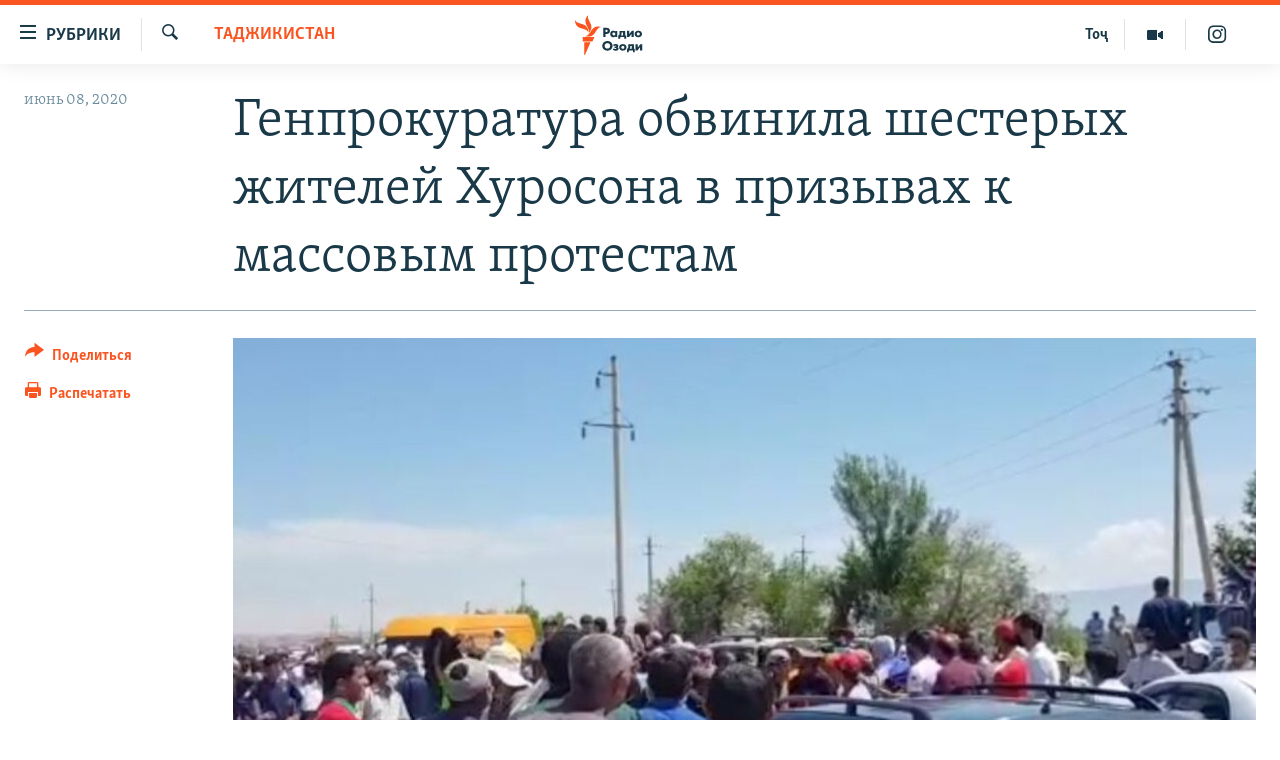

--- FILE ---
content_type: text/html; charset=utf-8
request_url: https://rus.ozodi.org/a/30659474.html
body_size: 13991
content:

<!DOCTYPE html>
<html lang="ru" dir="ltr" class="no-js">
<head>
        <link rel="stylesheet" href="/Content/responsive/RFE/ru-TJ/RFE-ru-TJ.css?&amp;av=0.0.0.0&amp;cb=369">
<script src="https://tags.ozodi.org/rferl-pangea/prod/utag.sync.js"></script><script type='text/javascript' src='https://www.youtube.com/iframe_api' async></script>    <script type="text/javascript">
        //a general 'js' detection, must be on top level in <head>, due to CSS performance
        document.documentElement.className = "js";
        var cacheBuster = "369";
        var appBaseUrl = "/";
        var imgEnhancerBreakpoints = [0, 144, 256, 408, 650, 1023, 1597];
        var isLoggingEnabled = false;
        var isPreviewPage = false;
        var isLivePreviewPage = false;

        if (!isPreviewPage) {
            window.RFE = window.RFE || {};
            window.RFE.cacheEnabledByParam = window.location.href.indexOf('nocache=1') === -1;

            const url = new URL(window.location.href);
            const params = new URLSearchParams(url.search);

            // Remove the 'nocache' parameter
            params.delete('nocache');

            // Update the URL without the 'nocache' parameter
            url.search = params.toString();
            window.history.replaceState(null, '', url.toString());
        } else {
            window.addEventListener('load', function() {
                const links = window.document.links;
                for (let i = 0; i < links.length; i++) {
                    links[i].href = '#';
                    links[i].target = '_self';
                }
             })
        }

var pwaEnabled = false;        var swCacheDisabled;
    </script>
    <meta charset="utf-8" />

            <title>&#x413;&#x435;&#x43D;&#x43F;&#x440;&#x43E;&#x43A;&#x443;&#x440;&#x430;&#x442;&#x443;&#x440;&#x430; &#x43E;&#x431;&#x432;&#x438;&#x43D;&#x438;&#x43B;&#x430; &#x448;&#x435;&#x441;&#x442;&#x435;&#x440;&#x44B;&#x445; &#x436;&#x438;&#x442;&#x435;&#x43B;&#x435;&#x439; &#x425;&#x443;&#x440;&#x43E;&#x441;&#x43E;&#x43D;&#x430; &#x432; &#x43F;&#x440;&#x438;&#x437;&#x44B;&#x432;&#x430;&#x445; &#x43A; &#x43C;&#x430;&#x441;&#x441;&#x43E;&#x432;&#x44B;&#x43C; &#x43F;&#x440;&#x43E;&#x442;&#x435;&#x441;&#x442;&#x430;&#x43C;</title>
            <meta name="description" content="&#x413;&#x435;&#x43D;&#x435;&#x440;&#x430;&#x43B;&#x44C;&#x43D;&#x430;&#x44F; &#x43F;&#x440;&#x43E;&#x43A;&#x443;&#x440;&#x430;&#x442;&#x443;&#x440;&#x430; &#x422;&#x430;&#x434;&#x436;&#x438;&#x43A;&#x438;&#x441;&#x442;&#x430;&#x43D;&#x430; &#x432;&#x43E;&#x437;&#x431;&#x443;&#x434;&#x438;&#x43B;&#x430; &#x443;&#x433;&#x43E;&#x43B;&#x43E;&#x432;&#x43D;&#x43E;&#x435; &#x434;&#x435;&#x43B;&#x43E; &#x432; &#x43E;&#x442;&#x43D;&#x43E;&#x448;&#x435;&#x43D;&#x438;&#x438; &#x448;&#x435;&#x441;&#x442;&#x438; &#x436;&#x438;&#x442;&#x435;&#x43B;&#x435;&#x439; &#x425;&#x443;&#x440;&#x43E;&#x441;&#x43E;&#x43D;&#x441;&#x43A;&#x43E;&#x433;&#x43E; &#x440;&#x430;&#x439;&#x43E;&#x43D;&#x430; &#x425;&#x430;&#x442;&#x43B;&#x43E;&#x43D;&#x441;&#x43A;&#x43E;&#x439; &#x43E;&#x431;&#x43B;&#x430;&#x441;&#x442;&#x438;, &#x443;&#x447;&#x430;&#x441;&#x442;&#x432;&#x43E;&#x432;&#x430;&#x432;&#x448;&#x438;&#x445; &#x432; &#x430;&#x43A;&#x446;&#x438;&#x438; &#x43F;&#x440;&#x43E;&#x442;&#x435;&#x441;&#x442;&#x430; &#x43F;&#x440;&#x43E;&#x442;&#x438;&#x432; &#x431;&#x435;&#x437;&#x434;&#x435;&#x439;&#x441;&#x442;&#x432;&#x438;&#x44F; &#x432;&#x43B;&#x430;&#x441;&#x442;&#x435;&#x439; &#x43F;&#x43E;&#x441;&#x43B;&#x435; &#x441;&#x445;&#x43E;&#x434;&#x430; &#x43C;&#x43E;&#x449;&#x43D;&#x43E;&#x433;&#x43E; &#x441;&#x435;&#x43B;&#x44F;.&#xD;&#xA; 17 &#x43C;&#x430;&#x44F; &#x434;&#x435;&#x441;&#x44F;&#x442;&#x43A;&#x438; &#x447;&#x435;&#x43B;&#x43E;&#x432;&#x435;&#x43A; &#x43E;&#x440;&#x433;&#x430;&#x43D;&#x438;&#x437;&#x43E;&#x432;&#x430;&#x43B;&#x438; &#x430;&#x43A;&#x446;&#x438;&#x44E; &#x43F;&#x440;&#x43E;&#x442;&#x435;&#x441;&#x442;&#x430; &#x438; &#x43F;&#x435;&#x440;&#x435;&#x43A;&#x440;&#x44B;&#x43B;&#x438; &#x434;&#x432;&#x438;&#x436;&#x435;&#x43D;&#x438;&#x435; &#x43D;&#x430; &#x442;&#x440;&#x430;&#x441;&#x441;&#x435;..." />
                <meta name="keywords" content="Таджикистан" />
    <meta name="viewport" content="width=device-width, initial-scale=1.0" />


    <meta http-equiv="X-UA-Compatible" content="IE=edge" />

<meta name="robots" content="max-image-preview:large"><meta name="yandex-verification" content="ff8739018be2507b" />

        <link href="https://rus.ozodi.org/a/30659474.html" rel="canonical" />

        <meta name="apple-mobile-web-app-title" content="&#x420;&#x421;&#x415;&#x420;&#x421;" />
        <meta name="apple-mobile-web-app-status-bar-style" content="black" />
            <meta name="apple-itunes-app" content="app-id=1448678370, app-argument=//30659474.ltr" />
<meta content="&#x413;&#x435;&#x43D;&#x43F;&#x440;&#x43E;&#x43A;&#x443;&#x440;&#x430;&#x442;&#x443;&#x440;&#x430; &#x43E;&#x431;&#x432;&#x438;&#x43D;&#x438;&#x43B;&#x430; &#x448;&#x435;&#x441;&#x442;&#x435;&#x440;&#x44B;&#x445; &#x436;&#x438;&#x442;&#x435;&#x43B;&#x435;&#x439; &#x425;&#x443;&#x440;&#x43E;&#x441;&#x43E;&#x43D;&#x430; &#x432; &#x43F;&#x440;&#x438;&#x437;&#x44B;&#x432;&#x430;&#x445; &#x43A; &#x43C;&#x430;&#x441;&#x441;&#x43E;&#x432;&#x44B;&#x43C; &#x43F;&#x440;&#x43E;&#x442;&#x435;&#x441;&#x442;&#x430;&#x43C;" property="og:title"></meta>
<meta content="&#x413;&#x435;&#x43D;&#x435;&#x440;&#x430;&#x43B;&#x44C;&#x43D;&#x430;&#x44F; &#x43F;&#x440;&#x43E;&#x43A;&#x443;&#x440;&#x430;&#x442;&#x443;&#x440;&#x430; &#x422;&#x430;&#x434;&#x436;&#x438;&#x43A;&#x438;&#x441;&#x442;&#x430;&#x43D;&#x430; &#x432;&#x43E;&#x437;&#x431;&#x443;&#x434;&#x438;&#x43B;&#x430; &#x443;&#x433;&#x43E;&#x43B;&#x43E;&#x432;&#x43D;&#x43E;&#x435; &#x434;&#x435;&#x43B;&#x43E; &#x432; &#x43E;&#x442;&#x43D;&#x43E;&#x448;&#x435;&#x43D;&#x438;&#x438; &#x448;&#x435;&#x441;&#x442;&#x438; &#x436;&#x438;&#x442;&#x435;&#x43B;&#x435;&#x439; &#x425;&#x443;&#x440;&#x43E;&#x441;&#x43E;&#x43D;&#x441;&#x43A;&#x43E;&#x433;&#x43E; &#x440;&#x430;&#x439;&#x43E;&#x43D;&#x430; &#x425;&#x430;&#x442;&#x43B;&#x43E;&#x43D;&#x441;&#x43A;&#x43E;&#x439; &#x43E;&#x431;&#x43B;&#x430;&#x441;&#x442;&#x438;, &#x443;&#x447;&#x430;&#x441;&#x442;&#x432;&#x43E;&#x432;&#x430;&#x432;&#x448;&#x438;&#x445; &#x432; &#x430;&#x43A;&#x446;&#x438;&#x438; &#x43F;&#x440;&#x43E;&#x442;&#x435;&#x441;&#x442;&#x430; &#x43F;&#x440;&#x43E;&#x442;&#x438;&#x432; &#x431;&#x435;&#x437;&#x434;&#x435;&#x439;&#x441;&#x442;&#x432;&#x438;&#x44F; &#x432;&#x43B;&#x430;&#x441;&#x442;&#x435;&#x439; &#x43F;&#x43E;&#x441;&#x43B;&#x435; &#x441;&#x445;&#x43E;&#x434;&#x430; &#x43C;&#x43E;&#x449;&#x43D;&#x43E;&#x433;&#x43E; &#x441;&#x435;&#x43B;&#x44F;.&#xD;&#xA; 17 &#x43C;&#x430;&#x44F; &#x434;&#x435;&#x441;&#x44F;&#x442;&#x43A;&#x438; &#x447;&#x435;&#x43B;&#x43E;&#x432;&#x435;&#x43A; &#x43E;&#x440;&#x433;&#x430;&#x43D;&#x438;&#x437;&#x43E;&#x432;&#x430;&#x43B;&#x438; &#x430;&#x43A;&#x446;&#x438;&#x44E; &#x43F;&#x440;&#x43E;&#x442;&#x435;&#x441;&#x442;&#x430; &#x438; &#x43F;&#x435;&#x440;&#x435;&#x43A;&#x440;&#x44B;&#x43B;&#x438; &#x434;&#x432;&#x438;&#x436;&#x435;&#x43D;&#x438;&#x435; &#x43D;&#x430; &#x442;&#x440;&#x430;&#x441;&#x441;&#x435;..." property="og:description"></meta>
<meta content="article" property="og:type"></meta>
<meta content="https://rus.ozodi.org/a/30659474.html" property="og:url"></meta>
<meta content="&#x420;&#x430;&#x434;&#x438;&#x43E; &#x41E;&#x437;&#x43E;&#x434;&#x438;" property="og:site_name"></meta>
<meta content="https://www.facebook.com/radio.ozodi" property="article:publisher"></meta>
<meta content="https://gdb.rferl.org/ac13ecad-8e25-4816-b0cd-a51d2c58a51b_w1200_h630.jpg" property="og:image"></meta>
<meta content="1200" property="og:image:width"></meta>
<meta content="630" property="og:image:height"></meta>
<meta content="1562160957432362" property="fb:app_id"></meta>
<meta content="summary_large_image" name="twitter:card"></meta>
<meta content="@RadioiOzodi" name="twitter:site"></meta>
<meta content="https://gdb.rferl.org/ac13ecad-8e25-4816-b0cd-a51d2c58a51b_w1200_h630.jpg" name="twitter:image"></meta>
<meta content="&#x413;&#x435;&#x43D;&#x43F;&#x440;&#x43E;&#x43A;&#x443;&#x440;&#x430;&#x442;&#x443;&#x440;&#x430; &#x43E;&#x431;&#x432;&#x438;&#x43D;&#x438;&#x43B;&#x430; &#x448;&#x435;&#x441;&#x442;&#x435;&#x440;&#x44B;&#x445; &#x436;&#x438;&#x442;&#x435;&#x43B;&#x435;&#x439; &#x425;&#x443;&#x440;&#x43E;&#x441;&#x43E;&#x43D;&#x430; &#x432; &#x43F;&#x440;&#x438;&#x437;&#x44B;&#x432;&#x430;&#x445; &#x43A; &#x43C;&#x430;&#x441;&#x441;&#x43E;&#x432;&#x44B;&#x43C; &#x43F;&#x440;&#x43E;&#x442;&#x435;&#x441;&#x442;&#x430;&#x43C;" name="twitter:title"></meta>
<meta content="&#x413;&#x435;&#x43D;&#x435;&#x440;&#x430;&#x43B;&#x44C;&#x43D;&#x430;&#x44F; &#x43F;&#x440;&#x43E;&#x43A;&#x443;&#x440;&#x430;&#x442;&#x443;&#x440;&#x430; &#x422;&#x430;&#x434;&#x436;&#x438;&#x43A;&#x438;&#x441;&#x442;&#x430;&#x43D;&#x430; &#x432;&#x43E;&#x437;&#x431;&#x443;&#x434;&#x438;&#x43B;&#x430; &#x443;&#x433;&#x43E;&#x43B;&#x43E;&#x432;&#x43D;&#x43E;&#x435; &#x434;&#x435;&#x43B;&#x43E; &#x432; &#x43E;&#x442;&#x43D;&#x43E;&#x448;&#x435;&#x43D;&#x438;&#x438; &#x448;&#x435;&#x441;&#x442;&#x438; &#x436;&#x438;&#x442;&#x435;&#x43B;&#x435;&#x439; &#x425;&#x443;&#x440;&#x43E;&#x441;&#x43E;&#x43D;&#x441;&#x43A;&#x43E;&#x433;&#x43E; &#x440;&#x430;&#x439;&#x43E;&#x43D;&#x430; &#x425;&#x430;&#x442;&#x43B;&#x43E;&#x43D;&#x441;&#x43A;&#x43E;&#x439; &#x43E;&#x431;&#x43B;&#x430;&#x441;&#x442;&#x438;, &#x443;&#x447;&#x430;&#x441;&#x442;&#x432;&#x43E;&#x432;&#x430;&#x432;&#x448;&#x438;&#x445; &#x432; &#x430;&#x43A;&#x446;&#x438;&#x438; &#x43F;&#x440;&#x43E;&#x442;&#x435;&#x441;&#x442;&#x430; &#x43F;&#x440;&#x43E;&#x442;&#x438;&#x432; &#x431;&#x435;&#x437;&#x434;&#x435;&#x439;&#x441;&#x442;&#x432;&#x438;&#x44F; &#x432;&#x43B;&#x430;&#x441;&#x442;&#x435;&#x439; &#x43F;&#x43E;&#x441;&#x43B;&#x435; &#x441;&#x445;&#x43E;&#x434;&#x430; &#x43C;&#x43E;&#x449;&#x43D;&#x43E;&#x433;&#x43E; &#x441;&#x435;&#x43B;&#x44F;.&#xD;&#xA; 17 &#x43C;&#x430;&#x44F; &#x434;&#x435;&#x441;&#x44F;&#x442;&#x43A;&#x438; &#x447;&#x435;&#x43B;&#x43E;&#x432;&#x435;&#x43A; &#x43E;&#x440;&#x433;&#x430;&#x43D;&#x438;&#x437;&#x43E;&#x432;&#x430;&#x43B;&#x438; &#x430;&#x43A;&#x446;&#x438;&#x44E; &#x43F;&#x440;&#x43E;&#x442;&#x435;&#x441;&#x442;&#x430; &#x438; &#x43F;&#x435;&#x440;&#x435;&#x43A;&#x440;&#x44B;&#x43B;&#x438; &#x434;&#x432;&#x438;&#x436;&#x435;&#x43D;&#x438;&#x435; &#x43D;&#x430; &#x442;&#x440;&#x430;&#x441;&#x441;&#x435;..." name="twitter:description"></meta>
                    <link rel="amphtml" href="https://rus.ozodi.org/amp/30659474.html" />
<script type="application/ld+json">{"articleSection":"Таджикистан","isAccessibleForFree":true,"headline":"Генпрокуратура обвинила шестерых жителей Хуросона в призывах к массовым протестам","inLanguage":"ru-TJ","keywords":"Таджикистан","author":{"@type":"Person","name":"РСЕРС"},"datePublished":"2020-06-08 14:44:18Z","dateModified":"2020-06-08 15:22:18Z","publisher":{"logo":{"width":512,"height":220,"@type":"ImageObject","url":"https://rus.ozodi.org/Content/responsive/RFE/ru-TJ/img/logo.png"},"@type":"NewsMediaOrganization","url":"https://rus.ozodi.org","sameAs":["https://www.facebook.com/radio.ozodi","https://www.youtube.com/user/Ozodivideo","https://www.instagram.com/radioiozodi/?hl=en","https://twitter.com/RadioiOzodi"],"name":"Радио Озоди","alternateName":""},"@context":"https://schema.org","@type":"NewsArticle","mainEntityOfPage":"https://rus.ozodi.org/a/30659474.html","url":"https://rus.ozodi.org/a/30659474.html","description":"Генеральная прокуратура Таджикистана возбудила уголовное дело в отношении шести жителей Хуросонского района Хатлонской области, участвовавших в акции протеста против бездействия властей после схода мощного селя.\r\n 17 мая десятки человек организовали акцию протеста и перекрыли движение на трассе...","image":{"width":1080,"height":608,"@type":"ImageObject","url":"https://gdb.rferl.org/ac13ecad-8e25-4816-b0cd-a51d2c58a51b_w1080_h608.jpg"},"name":"Генпрокуратура обвинила шестерых жителей Хуросона в призывах к массовым протестам"}</script>
    <script src="/Scripts/responsive/infographics.bundle.min.js?&amp;av=0.0.0.0&amp;cb=369"></script>
        <script src="/Scripts/responsive/dollardom.min.js?&amp;av=0.0.0.0&amp;cb=369"></script>
        <script src="/Scripts/responsive/modules/commons.js?&amp;av=0.0.0.0&amp;cb=369"></script>
        <script src="/Scripts/responsive/modules/app_code.js?&amp;av=0.0.0.0&amp;cb=369"></script>

        <link rel="icon" type="image/svg+xml" href="/Content/responsive/RFE/img/webApp/favicon.svg" />
        <link rel="alternate icon" href="/Content/responsive/RFE/img/webApp/favicon.ico" />
            <link rel="mask-icon" color="#ea6903" href="/Content/responsive/RFE/img/webApp/favicon_safari.svg" />
        <link rel="apple-touch-icon" sizes="152x152" href="/Content/responsive/RFE/img/webApp/ico-152x152.png" />
        <link rel="apple-touch-icon" sizes="144x144" href="/Content/responsive/RFE/img/webApp/ico-144x144.png" />
        <link rel="apple-touch-icon" sizes="114x114" href="/Content/responsive/RFE/img/webApp/ico-114x114.png" />
        <link rel="apple-touch-icon" sizes="72x72" href="/Content/responsive/RFE/img/webApp/ico-72x72.png" />
        <link rel="apple-touch-icon-precomposed" href="/Content/responsive/RFE/img/webApp/ico-57x57.png" />
        <link rel="icon" sizes="192x192" href="/Content/responsive/RFE/img/webApp/ico-192x192.png" />
        <link rel="icon" sizes="128x128" href="/Content/responsive/RFE/img/webApp/ico-128x128.png" />
        <meta name="msapplication-TileColor" content="#ffffff" />
        <meta name="msapplication-TileImage" content="/Content/responsive/RFE/img/webApp/ico-144x144.png" />
                <link rel="preload" href="/Content/responsive/fonts/Skolar-Lt_Cyrl_v2.4.woff" type="font/woff" as="font" crossorigin="anonymous" />
                <link rel="preload" href="/Content/responsive/fonts/SkolarSans-Cn-Bd_LatnCyrl_v2.3.woff" type="font/woff" as="font" crossorigin="anonymous" />
    <link rel="alternate" type="application/rss+xml" title="RFE/RL - Top Stories [RSS]" href="/api/" />
    <link rel="sitemap" type="application/rss+xml" href="/sitemap.xml" />
    
    



</head>
<body class=" nav-no-loaded cc_theme pg-article print-lay-article js-category-to-nav nojs-images ">
        <script type="text/javascript" >
            var analyticsData = {url:"https://rus.ozodi.org/a/30659474.html",property_id:"442",article_uid:"30659474",page_title:"Генпрокуратура обвинила шестерых жителей Хуросона в призывах к массовым протестам",page_type:"article",content_type:"article",subcontent_type:"article",last_modified:"2020-06-08 15:22:18Z",pub_datetime:"2020-06-08 14:44:18Z",pub_year:"2020",pub_month:"06",pub_day:"08",pub_hour:"14",pub_weekday:"Monday",section:"таджикистан",english_section:"tajikistan",byline:"",categories:"tajikistan",domain:"rus.ozodi.org",language:"Russian",language_service:"RFERL Tajik",platform:"web",copied:"no",copied_article:"",copied_title:"",runs_js:"Yes",cms_release:"8.44.0.0.369",enviro_type:"prod",slug:"",entity:"RFE",short_language_service:"TAJ",platform_short:"W",page_name:"Генпрокуратура обвинила шестерых жителей Хуросона в призывах к массовым протестам"};
        </script>
<noscript><iframe src="https://www.googletagmanager.com/ns.html?id=GTM-WXZBPZ" height="0" width="0" style="display:none;visibility:hidden"></iframe></noscript>        <script type="text/javascript" data-cookiecategory="analytics">
            var gtmEventObject = Object.assign({}, analyticsData, {event: 'page_meta_ready'});window.dataLayer = window.dataLayer || [];window.dataLayer.push(gtmEventObject);
            if (top.location === self.location) { //if not inside of an IFrame
                 var renderGtm = "true";
                 if (renderGtm === "true") {
            (function(w,d,s,l,i){w[l]=w[l]||[];w[l].push({'gtm.start':new Date().getTime(),event:'gtm.js'});var f=d.getElementsByTagName(s)[0],j=d.createElement(s),dl=l!='dataLayer'?'&l='+l:'';j.async=true;j.src='//www.googletagmanager.com/gtm.js?id='+i+dl;f.parentNode.insertBefore(j,f);})(window,document,'script','dataLayer','GTM-WXZBPZ');
                 }
            }
        </script>
        <!--Analytics tag js version start-->
            <script type="text/javascript" data-cookiecategory="analytics">
                var utag_data = Object.assign({}, analyticsData, {});
if(typeof(TealiumTagFrom)==='function' && typeof(TealiumTagSearchKeyword)==='function') {
var utag_from=TealiumTagFrom();var utag_searchKeyword=TealiumTagSearchKeyword();
if(utag_searchKeyword!=null && utag_searchKeyword!=='' && utag_data["search_keyword"]==null) utag_data["search_keyword"]=utag_searchKeyword;if(utag_from!=null && utag_from!=='') utag_data["from"]=TealiumTagFrom();}
                if(window.top!== window.self&&utag_data.page_type==="snippet"){utag_data.page_type = 'iframe';}
                try{if(window.top!==window.self&&window.self.location.hostname===window.top.location.hostname){utag_data.platform = 'self-embed';utag_data.platform_short = 'se';}}catch(e){if(window.top!==window.self&&window.self.location.search.includes("platformType=self-embed")){utag_data.platform = 'cross-promo';utag_data.platform_short = 'cp';}}
                (function(a,b,c,d){    a="https://tags.ozodi.org/rferl-pangea/prod/utag.js";    b=document;c="script";d=b.createElement(c);d.src=a;d.type="text/java"+c;d.async=true;    a=b.getElementsByTagName(c)[0];a.parentNode.insertBefore(d,a);    })();
            </script>
        <!--Analytics tag js version end-->
<!-- Analytics tag management NoScript -->
<noscript>
<img style="position: absolute; border: none;" src="https://ssc.ozodi.org/b/ss/bbgprod,bbgentityrferl/1/G.4--NS/2029093376?pageName=rfe%3ataj%3aw%3aarticle%3a%d0%93%d0%b5%d0%bd%d0%bf%d1%80%d0%be%d0%ba%d1%83%d1%80%d0%b0%d1%82%d1%83%d1%80%d0%b0%20%d0%be%d0%b1%d0%b2%d0%b8%d0%bd%d0%b8%d0%bb%d0%b0%20%d1%88%d0%b5%d1%81%d1%82%d0%b5%d1%80%d1%8b%d1%85%20%d0%b6%d0%b8%d1%82%d0%b5%d0%bb%d0%b5%d0%b9%20%d0%a5%d1%83%d1%80%d0%be%d1%81%d0%be%d0%bd%d0%b0%20%d0%b2%20%d0%bf%d1%80%d0%b8%d0%b7%d1%8b%d0%b2%d0%b0%d1%85%20%d0%ba%20%d0%bc%d0%b0%d1%81%d1%81%d0%be%d0%b2%d1%8b%d0%bc%20%d0%bf%d1%80%d0%be%d1%82%d0%b5%d1%81%d1%82%d0%b0%d0%bc&amp;c6=%d0%93%d0%b5%d0%bd%d0%bf%d1%80%d0%be%d0%ba%d1%83%d1%80%d0%b0%d1%82%d1%83%d1%80%d0%b0%20%d0%be%d0%b1%d0%b2%d0%b8%d0%bd%d0%b8%d0%bb%d0%b0%20%d1%88%d0%b5%d1%81%d1%82%d0%b5%d1%80%d1%8b%d1%85%20%d0%b6%d0%b8%d1%82%d0%b5%d0%bb%d0%b5%d0%b9%20%d0%a5%d1%83%d1%80%d0%be%d1%81%d0%be%d0%bd%d0%b0%20%d0%b2%20%d0%bf%d1%80%d0%b8%d0%b7%d1%8b%d0%b2%d0%b0%d1%85%20%d0%ba%20%d0%bc%d0%b0%d1%81%d1%81%d0%be%d0%b2%d1%8b%d0%bc%20%d0%bf%d1%80%d0%be%d1%82%d0%b5%d1%81%d1%82%d0%b0%d0%bc&amp;v36=8.44.0.0.369&amp;v6=D=c6&amp;g=https%3a%2f%2frus.ozodi.org%2fa%2f30659474.html&amp;c1=D=g&amp;v1=D=g&amp;events=event1,event52&amp;c16=rferl%20tajik&amp;v16=D=c16&amp;c5=tajikistan&amp;v5=D=c5&amp;ch=%d0%a2%d0%b0%d0%b4%d0%b6%d0%b8%d0%ba%d0%b8%d1%81%d1%82%d0%b0%d0%bd&amp;c15=russian&amp;v15=D=c15&amp;c4=article&amp;v4=D=c4&amp;c14=30659474&amp;v14=D=c14&amp;v20=no&amp;c17=web&amp;v17=D=c17&amp;mcorgid=518abc7455e462b97f000101%40adobeorg&amp;server=rus.ozodi.org&amp;pageType=D=c4&amp;ns=bbg&amp;v29=D=server&amp;v25=rfe&amp;v30=442&amp;v105=D=User-Agent " alt="analytics" width="1" height="1" /></noscript>
<!-- End of Analytics tag management NoScript -->


        <!--*** Accessibility links - For ScreenReaders only ***-->
        <section>
            <div class="sr-only">
                <h2>&#x421;&#x441;&#x44B;&#x43B;&#x43A;&#x438; &#x434;&#x43B;&#x44F; &#x432;&#x445;&#x43E;&#x434;&#x430;</h2>
                <ul>
                    <li><a href="#content" data-disable-smooth-scroll="1">&#x421;&#x43C;&#x43E;&#x442;&#x440;&#x435;&#x442;&#x44C; &#x432;&#x441;&#x435; &#x447;&#x430;&#x441;&#x442;&#x438;&#xD;&#xA;</a></li>
                    <li><a href="#navigation" data-disable-smooth-scroll="1">&#x412;&#x435;&#x440;&#x43D;&#x443;&#x442;&#x441;&#x44F; &#x43A; &#x433;&#x43B;&#x430;&#x432;&#x43D;&#x43E;&#x439; &#x43D;&#x430;&#x432;&#x438;&#x433;&#x430;&#x446;&#x438;&#x438;</a></li>
                    <li><a href="#txtHeaderSearch" data-disable-smooth-scroll="1">&#x412;&#x435;&#x440;&#x43D;&#x443;&#x442;&#x441;&#x44F; &#x43A; &#x43F;&#x43E;&#x438;&#x441;&#x43A;&#x443;</a></li>
                </ul>
            </div>
        </section>
    




<div dir="ltr">
    <div id="page">
            <aside>

<div class="c-lightbox overlay-modal">
    <div class="c-lightbox__intro">
        <h2 class="c-lightbox__intro-title"></h2>
        <button class="btn btn--rounded c-lightbox__btn c-lightbox__intro-next" title="&#x421;&#x43B;&#x435;&#x434;&#x443;&#x44E;&#x449;&#x438;&#x439;">
            <span class="ico ico--rounded ico-chevron-forward"></span>
            <span class="sr-only">&#x421;&#x43B;&#x435;&#x434;&#x443;&#x44E;&#x449;&#x438;&#x439;</span>
        </button>
    </div>
    <div class="c-lightbox__nav">
        <button class="btn btn--rounded c-lightbox__btn c-lightbox__btn--close" title="&#x417;&#x430;&#x43A;&#x440;&#x44B;&#x442;&#x44C;">
            <span class="ico ico--rounded ico-close"></span>
            <span class="sr-only">&#x417;&#x430;&#x43A;&#x440;&#x44B;&#x442;&#x44C;</span>
        </button>
        <button class="btn btn--rounded c-lightbox__btn c-lightbox__btn--prev" title="&#x41F;&#x440;&#x435;&#x434;&#x44B;&#x434;&#x443;&#x449;&#x438;&#x439;">
            <span class="ico ico--rounded ico-chevron-backward"></span>
            <span class="sr-only">&#x41F;&#x440;&#x435;&#x434;&#x44B;&#x434;&#x443;&#x449;&#x438;&#x439;</span>
        </button>
        <button class="btn btn--rounded c-lightbox__btn c-lightbox__btn--next" title="&#x421;&#x43B;&#x435;&#x434;&#x443;&#x44E;&#x449;&#x438;&#x439;">
            <span class="ico ico--rounded ico-chevron-forward"></span>
            <span class="sr-only">&#x421;&#x43B;&#x435;&#x434;&#x443;&#x44E;&#x449;&#x438;&#x439;</span>
        </button>
    </div>
    <div class="c-lightbox__content-wrap">
        <figure class="c-lightbox__content">
            <span class="c-spinner c-spinner--lightbox">
                <img src="/Content/responsive/img/player-spinner.png"
                     alt="&#x41F;&#x43E;&#x436;&#x430;&#x43B;&#x443;&#x439;&#x441;&#x442;&#x430;, &#x43F;&#x43E;&#x434;&#x43E;&#x436;&#x434;&#x438;&#x442;&#x435;"
                     title="&#x41F;&#x43E;&#x436;&#x430;&#x43B;&#x443;&#x439;&#x441;&#x442;&#x430;, &#x43F;&#x43E;&#x434;&#x43E;&#x436;&#x434;&#x438;&#x442;&#x435;" />
            </span>
            <div class="c-lightbox__img">
                <div class="thumb">
                    <img src="" alt="" />
                </div>
            </div>
            <figcaption>
                <div class="c-lightbox__info c-lightbox__info--foot">
                    <span class="c-lightbox__counter"></span>
                    <span class="caption c-lightbox__caption"></span>
                </div>
            </figcaption>
        </figure>
    </div>
    <div class="hidden">
        <div class="content-advisory__box content-advisory__box--lightbox">
            <span class="content-advisory__box-text">This image contains sensitive content which some people may find offensive or disturbing.</span>
            <button class="btn btn--transparent content-advisory__box-btn m-t-md" value="text" type="button">
                <span class="btn__text">
                    Click to reveal
                </span>
            </button>
        </div>
    </div>
</div>

<div class="print-dialogue">
    <div class="container">
        <h3 class="print-dialogue__title section-head">Print Options:</h3>
        <div class="print-dialogue__opts">
            <ul class="print-dialogue__opt-group">
                <li class="form__group form__group--checkbox">
                    <input class="form__check " id="checkboxImages" name="checkboxImages" type="checkbox" checked="checked" />
                    <label for="checkboxImages" class="form__label m-t-md">Images</label>
                </li>
                <li class="form__group form__group--checkbox">
                    <input class="form__check " id="checkboxMultimedia" name="checkboxMultimedia" type="checkbox" checked="checked" />
                    <label for="checkboxMultimedia" class="form__label m-t-md">Multimedia</label>
                </li>
            </ul>
            <ul class="print-dialogue__opt-group">
                <li class="form__group form__group--checkbox">
                    <input class="form__check " id="checkboxEmbedded" name="checkboxEmbedded" type="checkbox" checked="checked" />
                    <label for="checkboxEmbedded" class="form__label m-t-md">Embedded Content</label>
                </li>
                <li class="hidden">
                    <input class="form__check " id="checkboxComments" name="checkboxComments" type="checkbox" />
                    <label for="checkboxComments" class="form__label m-t-md"> Comments</label>
                </li>
            </ul>
        </div>
        <div class="print-dialogue__buttons">
            <button class="btn  btn--secondary close-button" type="button" title="&#x41E;&#x442;&#x43C;&#x435;&#x43D;&#x438;&#x442;&#x44C;">
                <span class="btn__text ">&#x41E;&#x442;&#x43C;&#x435;&#x43D;&#x438;&#x442;&#x44C;</span>
            </button>
            <button class="btn  btn-cust-print m-l-sm" type="button" title="&#x420;&#x430;&#x441;&#x43F;&#x435;&#x447;&#x430;&#x442;&#x430;&#x442;&#x44C;">
                <span class="btn__text ">&#x420;&#x430;&#x441;&#x43F;&#x435;&#x447;&#x430;&#x442;&#x430;&#x442;&#x44C;</span>
            </button>
        </div>
    </div>
</div>                
<div class="ctc-message pos-fix">
    <div class="ctc-message__inner">Link has been copied to clipboard</div>
</div>
            </aside>

<div class="hdr-20 hdr-20--big">
    <div class="hdr-20__inner">
        <div class="hdr-20__max pos-rel">
            <div class="hdr-20__side hdr-20__side--primary d-flex">
                <label data-for="main-menu-ctrl" data-switcher-trigger="true" data-switch-target="main-menu-ctrl" class="burger hdr-trigger pos-rel trans-trigger" data-trans-evt="click" data-trans-id="menu">
                    <span class="ico ico-close hdr-trigger__ico hdr-trigger__ico--close burger__ico burger__ico--close"></span>
                    <span class="ico ico-menu hdr-trigger__ico hdr-trigger__ico--open burger__ico burger__ico--open"></span>
                        <span class="burger__label">&#x420;&#x443;&#x431;&#x440;&#x438;&#x43A;&#x438;</span>
                </label>
                <div class="menu-pnl pos-fix trans-target" data-switch-target="main-menu-ctrl" data-trans-id="menu">
                    <div class="menu-pnl__inner">
                        <nav class="main-nav menu-pnl__item menu-pnl__item--first">
                            <ul class="main-nav__list accordeon" data-analytics-tales="false" data-promo-name="link" data-location-name="nav,secnav">
                                

        <li class="main-nav__item">
            <a class="main-nav__item-name main-nav__item-name--link" href="/z/11273" title="&#x42D;&#x43A;&#x43E;&#x43D;&#x43E;&#x43C;&#x438;&#x43A;&#x430;" data-item-name="economics_rus_ru" >&#x42D;&#x43A;&#x43E;&#x43D;&#x43E;&#x43C;&#x438;&#x43A;&#x430;</a>
        </li>

        <li class="main-nav__item">
            <a class="main-nav__item-name main-nav__item-name--link" href="/z/11271" title="&#x41A;&#x443;&#x43B;&#x44C;&#x442;&#x443;&#x440;&#x430;" data-item-name="culture_rus_ru" >&#x41A;&#x443;&#x43B;&#x44C;&#x442;&#x443;&#x440;&#x430;</a>
        </li>

        <li class="main-nav__item">
            <a class="main-nav__item-name main-nav__item-name--link" href="/z/11272" title="&#x421;&#x43F;&#x43E;&#x440;&#x442;" data-item-name="sport_rus_ru" >&#x421;&#x43F;&#x43E;&#x440;&#x442;</a>
        </li>

        <li class="main-nav__item">
            <a class="main-nav__item-name main-nav__item-name--link" href="/z/11274" title="&#x420;&#x435;&#x433;&#x438;&#x43E;&#x43D;&#x44B; &#x422;&#x430;&#x434;&#x436;&#x438;&#x43A;&#x438;&#x441;&#x442;&#x430;&#x43D;&#x430;" data-item-name="tajik_regions_rus_ru" >&#x420;&#x435;&#x433;&#x438;&#x43E;&#x43D;&#x44B; &#x422;&#x430;&#x434;&#x436;&#x438;&#x43A;&#x438;&#x441;&#x442;&#x430;&#x43D;&#x430;</a>
        </li>



                            </ul>
                        </nav>
                        

<div class="menu-pnl__item">
        <a href="https://www.ozodi.org" class="menu-pnl__item-link" alt="&#x422;&#x43E;&#x4B7;&#x438;&#x43A;&#x4E3;">&#x422;&#x43E;&#x4B7;&#x438;&#x43A;&#x4E3;</a>
</div>


                        
                            <div class="menu-pnl__item menu-pnl__item--social">
                                    <h5 class="menu-pnl__sub-head">&#x41F;&#x440;&#x438;&#x441;&#x43E;&#x435;&#x434;&#x438;&#x43D;&#x44F;&#x439;&#x442;&#x435;&#x441;&#x44C;</h5>

        <a href="https://www.facebook.com/radio.ozodi" title="&#x41C;&#x44B; &#x432;  Facebook" data-analytics-text="follow_on_facebook" class="btn btn--rounded btn--social-inverted menu-pnl__btn js-social-btn btn-facebook"  target="_blank" rel="noopener">
            <span class="ico ico-facebook-alt ico--rounded"></span>
        </a>


        <a href="https://twitter.com/RadioiOzodi" title="&#x41C;&#x44B; &#x432; Twitter" data-analytics-text="follow_on_twitter" class="btn btn--rounded btn--social-inverted menu-pnl__btn js-social-btn btn-twitter"  target="_blank" rel="noopener">
            <span class="ico ico-twitter ico--rounded"></span>
        </a>


        <a href="https://www.youtube.com/user/Ozodivideo" title="&#x41F;&#x440;&#x438;&#x441;&#x43E;&#x435;&#x434;&#x438;&#x43D;&#x44F;&#x439;&#x442;&#x435;&#x441;&#x44C; &#x432; Youtube" data-analytics-text="follow_on_youtube" class="btn btn--rounded btn--social-inverted menu-pnl__btn js-social-btn btn-youtube"  target="_blank" rel="noopener">
            <span class="ico ico-youtube ico--rounded"></span>
        </a>


        <a href="https://www.instagram.com/radioiozodi/?hl=en" title="Instagram" data-analytics-text="follow_on_instagram" class="btn btn--rounded btn--social-inverted menu-pnl__btn js-social-btn btn-instagram"  target="_blank" rel="noopener">
            <span class="ico ico-instagram ico--rounded"></span>
        </a>

                            </div>
                            <div class="menu-pnl__item">
                                <a href="/navigation/allsites" class="menu-pnl__item-link">
                                    <span class="ico ico-languages "></span>
                                    &#x412;&#x441;&#x435; &#x441;&#x430;&#x439;&#x442;&#x44B; &#x420;&#x421;&#x415;/&#x420;&#x421;
                                </a>
                            </div>
                    </div>
                </div>
                <label data-for="top-search-ctrl" data-switcher-trigger="true" data-switch-target="top-search-ctrl" class="top-srch-trigger hdr-trigger">
                    <span class="ico ico-close hdr-trigger__ico hdr-trigger__ico--close top-srch-trigger__ico top-srch-trigger__ico--close"></span>
                    <span class="ico ico-search hdr-trigger__ico hdr-trigger__ico--open top-srch-trigger__ico top-srch-trigger__ico--open"></span>
                </label>
                <div class="srch-top srch-top--in-header" data-switch-target="top-search-ctrl">
                    <div class="container">
                        
<form action="/s" class="srch-top__form srch-top__form--in-header" id="form-topSearchHeader" method="get" role="search">    <label for="txtHeaderSearch" class="sr-only">&#x418;&#x441;&#x43A;&#x430;&#x442;&#x44C;</label>
    <input type="text" id="txtHeaderSearch" name="k" placeholder="&#x41F;&#x43E;&#x438;&#x441;&#x43A;" accesskey="s" value="" class="srch-top__input analyticstag-event" onkeydown="if (event.keyCode === 13) { FireAnalyticsTagEventOnSearch('search', $dom.get('#txtHeaderSearch')[0].value) }" />
    <button title="&#x418;&#x441;&#x43A;&#x430;&#x442;&#x44C;" type="submit" class="btn btn--top-srch analyticstag-event" onclick="FireAnalyticsTagEventOnSearch('search', $dom.get('#txtHeaderSearch')[0].value) ">
        <span class="ico ico-search"></span>
    </button>
</form>
                    </div>
                </div>
                <a href="/" class="main-logo-link">
                    <img src="/Content/responsive/RFE/ru-TJ/img/logo-compact.svg" class="main-logo main-logo--comp" alt="site logo">
                        <img src="/Content/responsive/RFE/ru-TJ/img/logo.svg" class="main-logo main-logo--big" alt="site logo">
                </a>
            </div>
            <div class="hdr-20__side hdr-20__side--secondary d-flex">
                

    <a href="https://www.instagram.com/radioiozodi/?hl=en" title="Instagram" class="hdr-20__secondary-item" data-item-name="custom1">
        
    <span class="ico-custom ico-custom--1 hdr-20__secondary-icon"></span>

    </a>

    <a href="/z/11282" title="&#x41C;&#x443;&#x43B;&#x44C;&#x442;&#x438;&#x43C;&#x435;&#x434;&#x438;&#x430;" class="hdr-20__secondary-item" data-item-name="video">
        
    <span class="ico ico-video hdr-20__secondary-icon"></span>

    </a>

    <a href="https://www.ozodi.org" title="&#x422;&#x43E;&#x4B7;" class="hdr-20__secondary-item hdr-20__secondary-item--lang" data-item-name="satellite">
        
&#x422;&#x43E;&#x4B7;
    </a>

    <a href="/s" title="&#x418;&#x441;&#x43A;&#x430;&#x442;&#x44C;" class="hdr-20__secondary-item hdr-20__secondary-item--search" data-item-name="search">
        
    <span class="ico ico-search hdr-20__secondary-icon hdr-20__secondary-icon--search"></span>

    </a>



                
                <div class="srch-bottom">
                    
<form action="/s" class="srch-bottom__form d-flex" id="form-bottomSearch" method="get" role="search">    <label for="txtSearch" class="sr-only">&#x418;&#x441;&#x43A;&#x430;&#x442;&#x44C;</label>
    <input type="search" id="txtSearch" name="k" placeholder="&#x41F;&#x43E;&#x438;&#x441;&#x43A;" accesskey="s" value="" class="srch-bottom__input analyticstag-event" onkeydown="if (event.keyCode === 13) { FireAnalyticsTagEventOnSearch('search', $dom.get('#txtSearch')[0].value) }" />
    <button title="&#x418;&#x441;&#x43A;&#x430;&#x442;&#x44C;" type="submit" class="btn btn--bottom-srch analyticstag-event" onclick="FireAnalyticsTagEventOnSearch('search', $dom.get('#txtSearch')[0].value) ">
        <span class="ico ico-search"></span>
    </button>
</form>
                </div>
            </div>
            <img src="/Content/responsive/RFE/ru-TJ/img/logo-print.gif" class="logo-print" alt="site logo">
            <img src="/Content/responsive/RFE/ru-TJ/img/logo-print_color.png" class="logo-print logo-print--color" alt="site logo">
        </div>
    </div>
</div>
    <script>
        if (document.body.className.indexOf('pg-home') > -1) {
            var nav2In = document.querySelector('.hdr-20__inner');
            var nav2Sec = document.querySelector('.hdr-20__side--secondary');
            var secStyle = window.getComputedStyle(nav2Sec);
            if (nav2In && window.pageYOffset < 150 && secStyle['position'] !== 'fixed') {
                nav2In.classList.add('hdr-20__inner--big')
            }
        }
    </script>



<div class="c-hlights c-hlights--breaking c-hlights--no-item" data-hlight-display="mobile,desktop">
    <div class="c-hlights__wrap container p-0">
        <div class="c-hlights__nav">
            <a role="button" href="#" title="&#x41F;&#x440;&#x435;&#x434;&#x44B;&#x434;&#x443;&#x449;&#x438;&#x439;">
                <span class="ico ico-chevron-backward m-0"></span>
                <span class="sr-only">&#x41F;&#x440;&#x435;&#x434;&#x44B;&#x434;&#x443;&#x449;&#x438;&#x439;</span>
            </a>
            <a role="button" href="#" title="&#x421;&#x43B;&#x435;&#x434;&#x443;&#x44E;&#x449;&#x438;&#x439;">
                <span class="ico ico-chevron-forward m-0"></span>
                <span class="sr-only">&#x421;&#x43B;&#x435;&#x434;&#x443;&#x44E;&#x449;&#x438;&#x439;</span>
            </a>
        </div>
        <span class="c-hlights__label">
            <span class="">&#x421;&#x440;&#x43E;&#x447;&#x43D;&#x44B;&#x435; &#x43D;&#x43E;&#x432;&#x43E;&#x441;&#x442;&#x438;</span>
            <span class="switcher-trigger">
                <label data-for="more-less-1" data-switcher-trigger="true" class="switcher-trigger__label switcher-trigger__label--more p-b-0" title="&#x41F;&#x43E;&#x43A;&#x430;&#x437;&#x430;&#x442;&#x44C; &#x431;&#x43E;&#x43B;&#x44C;&#x448;&#x435;">
                    <span class="ico ico-chevron-down"></span>
                </label>
                <label data-for="more-less-1" data-switcher-trigger="true" class="switcher-trigger__label switcher-trigger__label--less p-b-0" title="Show less">
                    <span class="ico ico-chevron-up"></span>
                </label>
            </span>
        </span>
        <ul class="c-hlights__items switcher-target" data-switch-target="more-less-1">
            
        </ul>
    </div>
</div>


        <div id="content">
            

    <main class="container">

    <div class="hdr-container">
        <div class="row">
            <div class="col-category col-xs-12 col-md-2 pull-left">


<div class="category js-category">
<a class="" href="/z/11267">&#x422;&#x430;&#x434;&#x436;&#x438;&#x43A;&#x438;&#x441;&#x442;&#x430;&#x43D;</a></div></div>
<div class="col-title col-xs-12 col-md-10 pull-right">

    <h1 class="title pg-title">
        &#x413;&#x435;&#x43D;&#x43F;&#x440;&#x43E;&#x43A;&#x443;&#x440;&#x430;&#x442;&#x443;&#x440;&#x430; &#x43E;&#x431;&#x432;&#x438;&#x43D;&#x438;&#x43B;&#x430; &#x448;&#x435;&#x441;&#x442;&#x435;&#x440;&#x44B;&#x445; &#x436;&#x438;&#x442;&#x435;&#x43B;&#x435;&#x439; &#x425;&#x443;&#x440;&#x43E;&#x441;&#x43E;&#x43D;&#x430; &#x432; &#x43F;&#x440;&#x438;&#x437;&#x44B;&#x432;&#x430;&#x445; &#x43A; &#x43C;&#x430;&#x441;&#x441;&#x43E;&#x432;&#x44B;&#x43C; &#x43F;&#x440;&#x43E;&#x442;&#x435;&#x441;&#x442;&#x430;&#x43C;
    </h1>
</div>
<div class="col-publishing-details col-xs-12 col-sm-12 col-md-2 pull-left">

<div class="publishing-details ">
        <div class="published">
            <span class="date" >
                    <time pubdate="pubdate" datetime="2020-06-08T19:44:18&#x2B;05:00">
                        &#x438;&#x44E;&#x43D;&#x44C; 08, 2020
                    </time>
            </span>
        </div>
</div>

</div>
<div class="col-lg-12 separator">

<div class="separator">
    <hr class="title-line" />
</div></div>
<div class="col-multimedia col-xs-12 col-md-10 pull-right">

<div class="cover-media">
    <figure class="media-image js-media-expand">
        <div class="img-wrap">
            <div class="thumb thumb16_9">

            <img src="https://gdb.rferl.org/ac13ecad-8e25-4816-b0cd-a51d2c58a51b_w250_r1_s.jpg" alt="&#x416;&#x438;&#x442;&#x435;&#x43B;&#x438; &#x43F;&#x43E;&#x441;&#x442;&#x440;&#x430;&#x434;&#x430;&#x432;&#x448;&#x438;&#x445; &#x441;&#x435;&#x43B;&#x435;&#x43D;&#x438;&#x439; &#x43F;&#x435;&#x440;&#x435;&#x43A;&#x440;&#x44B;&#x43B;&#x438; &#x442;&#x440;&#x430;&#x441;&#x441;&#x443; &#x411;&#x43E;&#x445;&#x442;&#x430;&#x440;-&#x414;&#x443;&#x448;&#x430;&#x43D;&#x431;&#x435;, 17 &#x43C;&#x430;&#x44F; 2020 &#x433;&#x43E;&#x434;&#x430;" />
                                </div>
        </div>
            <figcaption>
                <span class="caption">&#x416;&#x438;&#x442;&#x435;&#x43B;&#x438; &#x43F;&#x43E;&#x441;&#x442;&#x440;&#x430;&#x434;&#x430;&#x432;&#x448;&#x438;&#x445; &#x441;&#x435;&#x43B;&#x435;&#x43D;&#x438;&#x439; &#x43F;&#x435;&#x440;&#x435;&#x43A;&#x440;&#x44B;&#x43B;&#x438; &#x442;&#x440;&#x430;&#x441;&#x441;&#x443; &#x411;&#x43E;&#x445;&#x442;&#x430;&#x440;-&#x414;&#x443;&#x448;&#x430;&#x43D;&#x431;&#x435;, 17 &#x43C;&#x430;&#x44F; 2020 &#x433;&#x43E;&#x434;&#x430;</span>
            </figcaption>
    </figure>
</div>

</div>
<div class="col-xs-12 col-md-2 pull-left article-share pos-rel">

    <div class="share--box">
                <div class="sticky-share-container" style="display:none">
                    <div class="container">
                        <a href="https://rus.ozodi.org" id="logo-sticky-share">&nbsp;</a>
                        <div class="pg-title pg-title--sticky-share">
                            &#x413;&#x435;&#x43D;&#x43F;&#x440;&#x43E;&#x43A;&#x443;&#x440;&#x430;&#x442;&#x443;&#x440;&#x430; &#x43E;&#x431;&#x432;&#x438;&#x43D;&#x438;&#x43B;&#x430; &#x448;&#x435;&#x441;&#x442;&#x435;&#x440;&#x44B;&#x445; &#x436;&#x438;&#x442;&#x435;&#x43B;&#x435;&#x439; &#x425;&#x443;&#x440;&#x43E;&#x441;&#x43E;&#x43D;&#x430; &#x432; &#x43F;&#x440;&#x438;&#x437;&#x44B;&#x432;&#x430;&#x445; &#x43A; &#x43C;&#x430;&#x441;&#x441;&#x43E;&#x432;&#x44B;&#x43C; &#x43F;&#x440;&#x43E;&#x442;&#x435;&#x441;&#x442;&#x430;&#x43C;
                        </div>
                        <div class="sticked-nav-actions">
                            <!--This part is for sticky navigation display-->
                            <p class="buttons link-content-sharing p-0 ">
                                <button class="btn btn--link btn-content-sharing p-t-0 " id="btnContentSharing" value="text" role="Button" type="" title="&#x43F;&#x43E;&#x434;&#x435;&#x43B;&#x438;&#x442;&#x44C;&#x441;&#x44F; &#x432; &#x434;&#x440;&#x443;&#x433;&#x438;&#x445; &#x441;&#x43E;&#x446;&#x441;&#x435;&#x442;&#x44F;&#x445;">
                                    <span class="ico ico-share ico--l"></span>
                                    <span class="btn__text ">
                                        &#x41F;&#x43E;&#x434;&#x435;&#x43B;&#x438;&#x442;&#x44C;&#x441;&#x44F;
                                    </span>
                                </button>
                            </p>
                            <aside class="content-sharing js-content-sharing js-content-sharing--apply-sticky  content-sharing--sticky" role="complementary" 
                                   data-share-url="https://rus.ozodi.org/a/30659474.html" data-share-title="&#x413;&#x435;&#x43D;&#x43F;&#x440;&#x43E;&#x43A;&#x443;&#x440;&#x430;&#x442;&#x443;&#x440;&#x430; &#x43E;&#x431;&#x432;&#x438;&#x43D;&#x438;&#x43B;&#x430; &#x448;&#x435;&#x441;&#x442;&#x435;&#x440;&#x44B;&#x445; &#x436;&#x438;&#x442;&#x435;&#x43B;&#x435;&#x439; &#x425;&#x443;&#x440;&#x43E;&#x441;&#x43E;&#x43D;&#x430; &#x432; &#x43F;&#x440;&#x438;&#x437;&#x44B;&#x432;&#x430;&#x445; &#x43A; &#x43C;&#x430;&#x441;&#x441;&#x43E;&#x432;&#x44B;&#x43C; &#x43F;&#x440;&#x43E;&#x442;&#x435;&#x441;&#x442;&#x430;&#x43C;" data-share-text="">
                                <div class="content-sharing__popover">
                                    <h6 class="content-sharing__title">&#x41F;&#x43E;&#x434;&#x435;&#x43B;&#x438;&#x442;&#x44C;&#x441;&#x44F;</h6>
                                    <button href="#close" id="btnCloseSharing" class="btn btn--text-like content-sharing__close-btn">
                                        <span class="ico ico-close ico--l"></span>
                                    </button>
            <ul class="content-sharing__list">
                    <li class="content-sharing__item">
                            <div class="ctc ">
                                <input type="text" class="ctc__input" readonly="readonly">
                                <a href="" js-href="https://rus.ozodi.org/a/30659474.html" class="content-sharing__link ctc__button">
                                    <span class="ico ico-copy-link ico--rounded ico--s"></span>
                                        <span class="content-sharing__link-text">Copy link</span>
                                </a>
                            </div>
                    </li>
                    <li class="content-sharing__item">
        <a href="https://facebook.com/sharer.php?u=https%3a%2f%2frus.ozodi.org%2fa%2f30659474.html"
           data-analytics-text="share_on_facebook"
           title="Facebook" target="_blank"
           class="content-sharing__link  js-social-btn">
            <span class="ico ico-facebook ico--rounded ico--s"></span>
                <span class="content-sharing__link-text">Facebook</span>
        </a>
                    </li>
                    <li class="content-sharing__item">
        <a href="https://twitter.com/share?url=https%3a%2f%2frus.ozodi.org%2fa%2f30659474.html&amp;text=%d0%93%d0%b5%d0%bd%d0%bf%d1%80%d0%be%d0%ba%d1%83%d1%80%d0%b0%d1%82%d1%83%d1%80%d0%b0&#x2B;%d0%be%d0%b1%d0%b2%d0%b8%d0%bd%d0%b8%d0%bb%d0%b0&#x2B;%d1%88%d0%b5%d1%81%d1%82%d0%b5%d1%80%d1%8b%d1%85&#x2B;%d0%b6%d0%b8%d1%82%d0%b5%d0%bb%d0%b5%d0%b9&#x2B;%d0%a5%d1%83%d1%80%d0%be%d1%81%d0%be%d0%bd%d0%b0&#x2B;%d0%b2&#x2B;%d0%bf%d1%80%d0%b8%d0%b7%d1%8b%d0%b2%d0%b0%d1%85&#x2B;%d0%ba&#x2B;%d0%bc%d0%b0%d1%81%d1%81%d0%be%d0%b2%d1%8b%d0%bc&#x2B;%d0%bf%d1%80%d0%be%d1%82%d0%b5%d1%81%d1%82%d0%b0%d0%bc"
           data-analytics-text="share_on_twitter"
           title="X (Twitter)" target="_blank"
           class="content-sharing__link  js-social-btn">
            <span class="ico ico-twitter ico--rounded ico--s"></span>
                <span class="content-sharing__link-text">X (Twitter)</span>
        </a>
                    </li>
                    <li class="content-sharing__item">
        <a href="mailto:?body=https%3a%2f%2frus.ozodi.org%2fa%2f30659474.html&amp;subject=&#x413;&#x435;&#x43D;&#x43F;&#x440;&#x43E;&#x43A;&#x443;&#x440;&#x430;&#x442;&#x443;&#x440;&#x430; &#x43E;&#x431;&#x432;&#x438;&#x43D;&#x438;&#x43B;&#x430; &#x448;&#x435;&#x441;&#x442;&#x435;&#x440;&#x44B;&#x445; &#x436;&#x438;&#x442;&#x435;&#x43B;&#x435;&#x439; &#x425;&#x443;&#x440;&#x43E;&#x441;&#x43E;&#x43D;&#x430; &#x432; &#x43F;&#x440;&#x438;&#x437;&#x44B;&#x432;&#x430;&#x445; &#x43A; &#x43C;&#x430;&#x441;&#x441;&#x43E;&#x432;&#x44B;&#x43C; &#x43F;&#x440;&#x43E;&#x442;&#x435;&#x441;&#x442;&#x430;&#x43C;"
           
           title="Email" 
           class="content-sharing__link ">
            <span class="ico ico-email ico--rounded ico--s"></span>
                <span class="content-sharing__link-text">Email</span>
        </a>
                    </li>

            </ul>
                                </div>
                            </aside>
                        </div>
                    </div>
                </div>
                <div class="links">
                        <p class="buttons link-content-sharing p-0 ">
                            <button class="btn btn--link btn-content-sharing p-t-0 " id="btnContentSharing" value="text" role="Button" type="" title="&#x43F;&#x43E;&#x434;&#x435;&#x43B;&#x438;&#x442;&#x44C;&#x441;&#x44F; &#x432; &#x434;&#x440;&#x443;&#x433;&#x438;&#x445; &#x441;&#x43E;&#x446;&#x441;&#x435;&#x442;&#x44F;&#x445;">
                                <span class="ico ico-share ico--l"></span>
                                <span class="btn__text ">
                                    &#x41F;&#x43E;&#x434;&#x435;&#x43B;&#x438;&#x442;&#x44C;&#x441;&#x44F;
                                </span>
                            </button>
                        </p>
                        <aside class="content-sharing js-content-sharing " role="complementary" 
                               data-share-url="https://rus.ozodi.org/a/30659474.html" data-share-title="&#x413;&#x435;&#x43D;&#x43F;&#x440;&#x43E;&#x43A;&#x443;&#x440;&#x430;&#x442;&#x443;&#x440;&#x430; &#x43E;&#x431;&#x432;&#x438;&#x43D;&#x438;&#x43B;&#x430; &#x448;&#x435;&#x441;&#x442;&#x435;&#x440;&#x44B;&#x445; &#x436;&#x438;&#x442;&#x435;&#x43B;&#x435;&#x439; &#x425;&#x443;&#x440;&#x43E;&#x441;&#x43E;&#x43D;&#x430; &#x432; &#x43F;&#x440;&#x438;&#x437;&#x44B;&#x432;&#x430;&#x445; &#x43A; &#x43C;&#x430;&#x441;&#x441;&#x43E;&#x432;&#x44B;&#x43C; &#x43F;&#x440;&#x43E;&#x442;&#x435;&#x441;&#x442;&#x430;&#x43C;" data-share-text="">
                            <div class="content-sharing__popover">
                                <h6 class="content-sharing__title">&#x41F;&#x43E;&#x434;&#x435;&#x43B;&#x438;&#x442;&#x44C;&#x441;&#x44F;</h6>
                                <button href="#close" id="btnCloseSharing" class="btn btn--text-like content-sharing__close-btn">
                                    <span class="ico ico-close ico--l"></span>
                                </button>
            <ul class="content-sharing__list">
                    <li class="content-sharing__item">
                            <div class="ctc ">
                                <input type="text" class="ctc__input" readonly="readonly">
                                <a href="" js-href="https://rus.ozodi.org/a/30659474.html" class="content-sharing__link ctc__button">
                                    <span class="ico ico-copy-link ico--rounded ico--l"></span>
                                        <span class="content-sharing__link-text">Copy link</span>
                                </a>
                            </div>
                    </li>
                    <li class="content-sharing__item">
        <a href="https://facebook.com/sharer.php?u=https%3a%2f%2frus.ozodi.org%2fa%2f30659474.html"
           data-analytics-text="share_on_facebook"
           title="Facebook" target="_blank"
           class="content-sharing__link  js-social-btn">
            <span class="ico ico-facebook ico--rounded ico--l"></span>
                <span class="content-sharing__link-text">Facebook</span>
        </a>
                    </li>
                    <li class="content-sharing__item">
        <a href="https://twitter.com/share?url=https%3a%2f%2frus.ozodi.org%2fa%2f30659474.html&amp;text=%d0%93%d0%b5%d0%bd%d0%bf%d1%80%d0%be%d0%ba%d1%83%d1%80%d0%b0%d1%82%d1%83%d1%80%d0%b0&#x2B;%d0%be%d0%b1%d0%b2%d0%b8%d0%bd%d0%b8%d0%bb%d0%b0&#x2B;%d1%88%d0%b5%d1%81%d1%82%d0%b5%d1%80%d1%8b%d1%85&#x2B;%d0%b6%d0%b8%d1%82%d0%b5%d0%bb%d0%b5%d0%b9&#x2B;%d0%a5%d1%83%d1%80%d0%be%d1%81%d0%be%d0%bd%d0%b0&#x2B;%d0%b2&#x2B;%d0%bf%d1%80%d0%b8%d0%b7%d1%8b%d0%b2%d0%b0%d1%85&#x2B;%d0%ba&#x2B;%d0%bc%d0%b0%d1%81%d1%81%d0%be%d0%b2%d1%8b%d0%bc&#x2B;%d0%bf%d1%80%d0%be%d1%82%d0%b5%d1%81%d1%82%d0%b0%d0%bc"
           data-analytics-text="share_on_twitter"
           title="X (Twitter)" target="_blank"
           class="content-sharing__link  js-social-btn">
            <span class="ico ico-twitter ico--rounded ico--l"></span>
                <span class="content-sharing__link-text">X (Twitter)</span>
        </a>
                    </li>
                    <li class="content-sharing__item">
        <a href="mailto:?body=https%3a%2f%2frus.ozodi.org%2fa%2f30659474.html&amp;subject=&#x413;&#x435;&#x43D;&#x43F;&#x440;&#x43E;&#x43A;&#x443;&#x440;&#x430;&#x442;&#x443;&#x440;&#x430; &#x43E;&#x431;&#x432;&#x438;&#x43D;&#x438;&#x43B;&#x430; &#x448;&#x435;&#x441;&#x442;&#x435;&#x440;&#x44B;&#x445; &#x436;&#x438;&#x442;&#x435;&#x43B;&#x435;&#x439; &#x425;&#x443;&#x440;&#x43E;&#x441;&#x43E;&#x43D;&#x430; &#x432; &#x43F;&#x440;&#x438;&#x437;&#x44B;&#x432;&#x430;&#x445; &#x43A; &#x43C;&#x430;&#x441;&#x441;&#x43E;&#x432;&#x44B;&#x43C; &#x43F;&#x440;&#x43E;&#x442;&#x435;&#x441;&#x442;&#x430;&#x43C;"
           
           title="Email" 
           class="content-sharing__link ">
            <span class="ico ico-email ico--rounded ico--l"></span>
                <span class="content-sharing__link-text">Email</span>
        </a>
                    </li>

            </ul>
                            </div>
                        </aside>
                    
<p class="link-print visible-md visible-lg buttons p-0">
    <button class="btn btn--link btn-print p-t-0" onclick="if (typeof FireAnalyticsTagEvent === 'function') {FireAnalyticsTagEvent({ on_page_event: 'print_story' });}return false" title="(CTRL&#x2B;P)">
        <span class="ico ico-print"></span>
        <span class="btn__text">&#x420;&#x430;&#x441;&#x43F;&#x435;&#x447;&#x430;&#x442;&#x430;&#x442;&#x44C;</span>
    </button>
</p>
                </div>
    </div>

</div>

        </div>
    </div>

<div class="body-container">
    <div class="row">
        <div class="col-xs-12 col-sm-12 col-md-10 col-lg-10 pull-right">
            <div class="row">
                <div class="col-xs-12 col-sm-12 col-md-8 col-lg-8 pull-left bottom-offset content-offset">
                    <div id="article-content" class="content-floated-wrap fb-quotable">

    <div class="wsw">

<p><strong>Генеральная прокуратура Таджикистана возбудила уголовное дело в отношении шести жителей Хуросонского района Хатлонской области, участвовавших в акции протеста против бездействия властей после схода мощного селя. </strong></p>

<p>17 мая десятки человек организовали акцию протеста и перекрыли движение на трассе Бохтар-Душанбе. Они заявили, что таким образом хотят привлечь внимание чиновников к их проблемам, которые связаны с последствиями разгулявшейся на днях стихии. Акция протеста была разогнана сотрудниками милиции.</p>

<p>Источник Радио Озоди в администрации Хатлонской области 8 июня сообщил, что 4 обвиняемых арестованы, двое находятся под подпиской о невыезде. Всем им инкриминируется призыв к массовым протестам и нарушение общественного порядка. Уголовное дело, по словам источника, расследуется следователями Генпрокуратуры Таджикистана.</p>

<p>В прокуратуре Хуросонского района отказались подтвердить или опровергнуть информацию об аресте участвовавших в акции протеста граждан. Глава Хуросонского района Рахматулло Сафарзода подтвердил факт возбуждения уголовного дела, но от комментариев отказался, ссылаясь на отсутствие информации из-за того, что расследование ведет Генпрокуратура страны.</p>

<p>Тем временем, источники Радио Озоди сообщили, что в следственном изоляторе находятся Махмадкарим Хасанов, Махмадрадджаб Холов и братья Хусейн и Кароматулло Ҳусейновы. Все задержанные являются жителями села имени Неъматулло Асадулло.</p>



        <div class="content-floated overlap-md" data-owner-ct="Article" data-inline="False">
        <div class="media-block also-read also-read--aside" >
                <a href="/a/30648158.html" target="_self" title="&#x423;&#x449;&#x435;&#x440;&#x431; &#x43E;&#x442; &#x441;&#x442;&#x438;&#x445;&#x438;&#x438; &#x432; &#x425;&#x443;&#x440;&#x43E;&#x441;&#x43E;&#x43D;&#x435; &#x43E;&#x446;&#x435;&#x43D;&#x435;&#x43D; &#x432; 7 &#x43C;&#x43B;&#x43D; &#x441;&#x43E;&#x43C;&#x43E;&#x43D;&#x438;" class="img-wrap img-wrap--size-3 also-read__img also-read__img--aside">
                    <span class="thumb thumb16_9">
                            <noscript class="nojs-img">
                                <img src="https://gdb.rferl.org/375f0f21-923b-4015-a110-61c93fb76a51_cx2_cy9_cw86_w100_r1.jpg" alt="&#x410;&#x43A;&#x446;&#x438;&#x44F; &#x43F;&#x440;&#x43E;&#x442;&#x435;&#x441;&#x442;&#x430; &#x43D;&#x430; &#x434;&#x43E;&#x440;&#x43E;&#x433;&#x435; &#x411;&#x43E;&#x445;&#x442;&#x430;&#x440;-&#x414;&#x443;&#x448;&#x430;&#x43D;&#x431;&#x435;. 17 &#x43C;&#x430;&#x44F; 2020 &#x433;&#x43E;&#x434;&#x430; ">
                            </noscript>
                        <img data-src="https://gdb.rferl.org/375f0f21-923b-4015-a110-61c93fb76a51_cx2_cy9_cw86_w100_r1.jpg"  alt="&#x410;&#x43A;&#x446;&#x438;&#x44F; &#x43F;&#x440;&#x43E;&#x442;&#x435;&#x441;&#x442;&#x430; &#x43D;&#x430; &#x434;&#x43E;&#x440;&#x43E;&#x433;&#x435; &#x411;&#x43E;&#x445;&#x442;&#x430;&#x440;-&#x414;&#x443;&#x448;&#x430;&#x43D;&#x431;&#x435;. 17 &#x43C;&#x430;&#x44F; 2020 &#x433;&#x43E;&#x434;&#x430; " />
                    </span>
                </a>
            <div class="media-block__content also-read__body also-read__body--aside also-read__body--aside-h">
                <a href="/a/30648158.html" target="_self" title="&#x423;&#x449;&#x435;&#x440;&#x431; &#x43E;&#x442; &#x441;&#x442;&#x438;&#x445;&#x438;&#x438; &#x432; &#x425;&#x443;&#x440;&#x43E;&#x441;&#x43E;&#x43D;&#x435; &#x43E;&#x446;&#x435;&#x43D;&#x435;&#x43D; &#x432; 7 &#x43C;&#x43B;&#x43D; &#x441;&#x43E;&#x43C;&#x43E;&#x43D;&#x438;">
                    <span class="also-read__text--label">
                        &#x41F;&#x440;&#x43E;&#x447;&#x442;&#x438;&#x442;&#x435; &#x442;&#x430;&#x43A;&#x436;&#x435;
                    </span>
                    <h4 class="media-block__title media-block__title--size-3 also-read__text p-0">
                        &#x423;&#x449;&#x435;&#x440;&#x431; &#x43E;&#x442; &#x441;&#x442;&#x438;&#x445;&#x438;&#x438; &#x432; &#x425;&#x443;&#x440;&#x43E;&#x441;&#x43E;&#x43D;&#x435; &#x43E;&#x446;&#x435;&#x43D;&#x435;&#x43D; &#x432; 7 &#x43C;&#x43B;&#x43D; &#x441;&#x43E;&#x43C;&#x43E;&#x43D;&#x438;
                    </h4>
                </a>
            </div>
        </div>
        </div>



<p><br />
Мощный сель в Хуросоне сошел вечером 14 мая. В результате один человек погиб. Согласно официальным данным районного отдела по ЧС, около 10 домов полностью разрушены. Однако местные жители заверяют, что разрушенных и поврежденных селем домов намного больше. Жители затопленных домов живут в палаточном городке. Кроме этого, в двух сельсоветах погибло более 50 голов скота, под толщей грязи осталось несколько машин.</p>

<p>По словам специалистов, мощные сели в этом районе частое стихийное бедствие. Так, в марте этого года в селевом потоке погиб житель села Халкаджар. Стихия разрушила жилые дома и дороги, власти оценили ущерб в более чем 1 млн сомони.</p>

<p>Напомним, таджикские власти на встрече с жителями пострадавших от стихии сел Хуросонского района предупредили их о последствиях участия в новых акциях протеста и «жестком пресечении действий провокаторов».</p>



        <div class="backgrounder clear ">
            <div class="wsw">
                    <h3 class="wsw__h3">&#x423;&#x432;&#x430;&#x436;&#x430;&#x435;&#x43C;&#x44B;&#x435; &#x43F;&#x43E;&#x43B;&#x44C;&#x437;&#x43E;&#x432;&#x430;&#x442;&#x435;&#x43B;&#x438;!</h3>

<p><strong>Комментарии с оскорблениями, нецензурными выражениями в отношении представителей других рас и национальностей, конфессий и религий, а также с рекламой не будут опубликованы.</strong></p>

            </div>
        </div>



<p> </p>

    </div>



                    </div>
                </div>
                <div class="col-xs-12 col-sm-12 col-md-4 col-lg-4 pull-left design-top-offset">


<div class="region">
    

    <div class="media-block-wrap" id="wrowblock-23439_21" data-area-id=R1_1>
        

<div class="row">
    <ul>

    <li class="col-xs-12 col-sm-6 col-md-12 col-lg-12 mb-grid">
        <div class="media-block ">
                <a href="/a/sanktsii-evrosoyuza-protiv-bankov-v-kazahstane-kyrgyzstane-i-tadzhikistane/33570856.html"  class="img-wrap img-wrap--t-spac img-wrap--size-4 img-wrap--float" title="&#x421;&#x430;&#x43D;&#x43A;&#x446;&#x438;&#x438; &#x415;&#x421; &#x43F;&#x440;&#x43E;&#x442;&#x438;&#x432; &#x431;&#x430;&#x43D;&#x43A;&#x43E;&#x432; &#x432; &#x41A;&#x430;&#x437;&#x430;&#x445;&#x441;&#x442;&#x430;&#x43D;&#x435;, &#x41A;&#x44B;&#x440;&#x433;&#x44B;&#x437;&#x441;&#x442;&#x430;&#x43D;&#x435; &#x438; &#x422;&#x430;&#x434;&#x436;&#x438;&#x43A;&#x438;&#x441;&#x442;&#x430;&#x43D;&#x435;. &#x41A;&#x430;&#x43A; &#x44D;&#x442;&#x43E; &#x43F;&#x43E;&#x432;&#x43B;&#x438;&#x44F;&#x435;&#x442; &#x43D;&#x430; &#x432;&#x43A;&#x43B;&#x430;&#x434;&#x447;&#x438;&#x43A;&#x43E;&#x432; &#x438; &#x444;&#x438;&#x43D;&#x430;&#x43D;&#x441;&#x43E;&#x432;&#x44B;&#x435; &#x43E;&#x43F;&#x435;&#x440;&#x430;&#x446;&#x438;&#x438;?">
                    <div class="thumb thumb16_9">
                                <noscript class="nojs-img">
                                    <img src="https://gdb.rferl.org/2c5dafb1-62f8-47ee-46aa-08ddfa9ad0a3_w100_r1.png" alt="&#x421;&#x430;&#x43D;&#x43A;&#x446;&#x438;&#x438; &#x415;&#x432;&#x440;&#x43E;&#x441;&#x43E;&#x44E;&#x437;&#x430; &#x43F;&#x440;&#x43E;&#x442;&#x438;&#x432; &#x431;&#x430;&#x43D;&#x43A;&#x43E;&#x432; &#x432; &#x41A;&#x430;&#x437;&#x430;&#x445;&#x441;&#x442;&#x430;&#x43D;&#x435;, &#x41A;&#x44B;&#x440;&#x433;&#x44B;&#x437;&#x441;&#x442;&#x430;&#x43D;&#x435; &#x438; &#x422;&#x430;&#x434;&#x436;&#x438;&#x43A;&#x438;&#x441;&#x442;&#x430;&#x43D;&#x435;" />
                                </noscript>
                            <img data-src="https://gdb.rferl.org/2c5dafb1-62f8-47ee-46aa-08ddfa9ad0a3_w33_r1.png" src="" alt="&#x421;&#x430;&#x43D;&#x43A;&#x446;&#x438;&#x438; &#x415;&#x432;&#x440;&#x43E;&#x441;&#x43E;&#x44E;&#x437;&#x430; &#x43F;&#x440;&#x43E;&#x442;&#x438;&#x432; &#x431;&#x430;&#x43D;&#x43A;&#x43E;&#x432; &#x432; &#x41A;&#x430;&#x437;&#x430;&#x445;&#x441;&#x442;&#x430;&#x43D;&#x435;, &#x41A;&#x44B;&#x440;&#x433;&#x44B;&#x437;&#x441;&#x442;&#x430;&#x43D;&#x435; &#x438; &#x422;&#x430;&#x434;&#x436;&#x438;&#x43A;&#x438;&#x441;&#x442;&#x430;&#x43D;&#x435;" class="" />
                    </div>
                </a>
                <div class="media-block__content media-block__content--h">
                        <a href="/a/sanktsii-evrosoyuza-protiv-bankov-v-kazahstane-kyrgyzstane-i-tadzhikistane/33570856.html" >
        <h4 class="media-block__title media-block__title--size-4" title="&#x421;&#x430;&#x43D;&#x43A;&#x446;&#x438;&#x438; &#x415;&#x421; &#x43F;&#x440;&#x43E;&#x442;&#x438;&#x432; &#x431;&#x430;&#x43D;&#x43A;&#x43E;&#x432; &#x432; &#x41A;&#x430;&#x437;&#x430;&#x445;&#x441;&#x442;&#x430;&#x43D;&#x435;, &#x41A;&#x44B;&#x440;&#x433;&#x44B;&#x437;&#x441;&#x442;&#x430;&#x43D;&#x435; &#x438; &#x422;&#x430;&#x434;&#x436;&#x438;&#x43A;&#x438;&#x441;&#x442;&#x430;&#x43D;&#x435;. &#x41A;&#x430;&#x43A; &#x44D;&#x442;&#x43E; &#x43F;&#x43E;&#x432;&#x43B;&#x438;&#x44F;&#x435;&#x442; &#x43D;&#x430; &#x432;&#x43A;&#x43B;&#x430;&#x434;&#x447;&#x438;&#x43A;&#x43E;&#x432; &#x438; &#x444;&#x438;&#x43D;&#x430;&#x43D;&#x441;&#x43E;&#x432;&#x44B;&#x435; &#x43E;&#x43F;&#x435;&#x440;&#x430;&#x446;&#x438;&#x438;?">
            &#x421;&#x430;&#x43D;&#x43A;&#x446;&#x438;&#x438; &#x415;&#x421; &#x43F;&#x440;&#x43E;&#x442;&#x438;&#x432; &#x431;&#x430;&#x43D;&#x43A;&#x43E;&#x432; &#x432; &#x41A;&#x430;&#x437;&#x430;&#x445;&#x441;&#x442;&#x430;&#x43D;&#x435;, &#x41A;&#x44B;&#x440;&#x433;&#x44B;&#x437;&#x441;&#x442;&#x430;&#x43D;&#x435; &#x438; &#x422;&#x430;&#x434;&#x436;&#x438;&#x43A;&#x438;&#x441;&#x442;&#x430;&#x43D;&#x435;. &#x41A;&#x430;&#x43A; &#x44D;&#x442;&#x43E; &#x43F;&#x43E;&#x432;&#x43B;&#x438;&#x44F;&#x435;&#x442; &#x43D;&#x430; &#x432;&#x43A;&#x43B;&#x430;&#x434;&#x447;&#x438;&#x43A;&#x43E;&#x432; &#x438; &#x444;&#x438;&#x43D;&#x430;&#x43D;&#x441;&#x43E;&#x432;&#x44B;&#x435; &#x43E;&#x43F;&#x435;&#x440;&#x430;&#x446;&#x438;&#x438;?
        </h4>
                        </a>
                </div>
        </div>
    </li>

    </ul>
</div>
    </div>


    <div class="media-block-wrap" id="wrowblock-23441_21" data-area-id=R3_1>
        

<div class="row">
    <ul>
    </ul>
</div>
    </div>

</div></div>

            </div>
        </div>
    </div>
</div>    </main>

<a class="btn pos-abs p-0 lazy-scroll-load" data-ajax="true" data-ajax-cache="true" data-ajax-mode="replace" data-ajax-update="#ymla-section" data-ajax-url="/part/section/5/7381" href="/p/7381.html" loadonce="true" title="&#x427;&#x438;&#x442;&#x430;&#x439;&#x442;&#x435; &#x442;&#x430;&#x43A;&#x436;&#x435;">&#x200B;</a>

<div id="ymla-section" class="clear ymla-section"></div>



        </div>


<footer role="contentinfo">
    <div id="foot" class="foot">
        <div class="container">
                <div class="foot-nav collapsed" id="foot-nav">
                    <div class="menu">
                        <ul class="items">
                                <li class="socials block-socials">
                                        <span class="handler" id="socials-handler">
                                            &#x41F;&#x440;&#x438;&#x441;&#x43E;&#x435;&#x434;&#x438;&#x43D;&#x44F;&#x439;&#x442;&#x435;&#x441;&#x44C;
                                        </span>
                                    <div class="inner">
                                        <ul class="subitems follow">
                                            
    <li>
        <a href="https://news.google.com/publications/CAAqKAgKIiJDQklTRXdnTWFnOEtEWEoxY3k1dmVtOWthUzV2Y21jb0FBUAE?hl=ru&amp;gl=RU&amp;ceid=RU%3Aru" title="Google News" data-analytics-text="follow_on_google_news" class="btn btn--rounded js-social-btn btn-g-news"  target="_blank" rel="noopener">
            <span class="ico ico-google-news ico--rounded"></span>
        </a>
    </li>


    <li>
        <a href="https://www.facebook.com/radio.ozodi" title="&#x41C;&#x44B; &#x432;  Facebook" data-analytics-text="follow_on_facebook" class="btn btn--rounded js-social-btn btn-facebook"  target="_blank" rel="noopener">
            <span class="ico ico-facebook-alt ico--rounded"></span>
        </a>
    </li>


    <li>
        <a href="https://www.youtube.com/user/Ozodivideo" title="&#x41F;&#x440;&#x438;&#x441;&#x43E;&#x435;&#x434;&#x438;&#x43D;&#x44F;&#x439;&#x442;&#x435;&#x441;&#x44C; &#x432; Youtube" data-analytics-text="follow_on_youtube" class="btn btn--rounded js-social-btn btn-youtube"  target="_blank" rel="noopener">
            <span class="ico ico-youtube ico--rounded"></span>
        </a>
    </li>


    <li>
        <a href="https://www.instagram.com/radioiozodi/?hl=en" title="Instagram" data-analytics-text="follow_on_instagram" class="btn btn--rounded js-social-btn btn-instagram"  target="_blank" rel="noopener">
            <span class="ico ico-instagram ico--rounded"></span>
        </a>
    </li>


    <li>
        <a href="https://twitter.com/RadioiOzodi" title="&#x41C;&#x44B; &#x432; Twitter" data-analytics-text="follow_on_twitter" class="btn btn--rounded js-social-btn btn-twitter"  target="_blank" rel="noopener">
            <span class="ico ico-twitter ico--rounded"></span>
        </a>
    </li>


    <li>
        <a href="/rssfeeds" title="RSS" data-analytics-text="follow_on_rss" class="btn btn--rounded js-social-btn btn-rss" >
            <span class="ico ico-rss ico--rounded"></span>
        </a>
    </li>


    <li>
        <a href="/podcasts" title="&#x41F;&#x43E;&#x434;&#x43A;&#x430;&#x441;&#x442;" data-analytics-text="follow_on_podcast" class="btn btn--rounded js-social-btn btn-podcast" >
            <span class="ico ico-podcast ico--rounded"></span>
        </a>
    </li>


                                        </ul>
                                    </div>
                                </li>

    <li class="block-primary collapsed collapsible item">
            <span class="handler">
                &#x418;&#x43D;&#x444;&#x43E;&#x440;&#x43C;&#x430;&#x446;&#x438;&#x44F;
                <span title="close tab" class="ico ico-chevron-up"></span>
                <span title="open tab" class="ico ico-chevron-down"></span>
                <span title="add" class="ico ico-plus"></span>
                <span title="remove" class="ico ico-minus"></span>
            </span>
            <div class="inner">
                <ul class="subitems">
                    
    <li class="subitem">
        <a class="handler" href="/p/4443.html" title="&#x41E; &#x43D;&#x430;&#x441;" >&#x41E; &#x43D;&#x430;&#x441;</a>
    </li>

    <li class="subitem">
        <a class="handler" href="/p/8611.html" title="&#x421;&#x430;&#x439;&#x442; &#x420;&#x430;&#x434;&#x438;&#x43E; &#x41E;&#x437;&#x43E;&#x434;&#x438; &#x437;&#x430;&#x431;&#x43B;&#x43E;&#x43A;&#x438;&#x440;&#x43E;&#x432;&#x430;&#x43D;?" >&#x421;&#x430;&#x439;&#x442; &#x420;&#x430;&#x434;&#x438;&#x43E; &#x41E;&#x437;&#x43E;&#x434;&#x438; &#x437;&#x430;&#x431;&#x43B;&#x43E;&#x43A;&#x438;&#x440;&#x43E;&#x432;&#x430;&#x43D;?</a>
    </li>

    <li class="subitem">
        <a class="handler" href="/commenting-guidelines" title="&#x41A;&#x430;&#x43A; &#x43F;&#x438;&#x441;&#x430;&#x442;&#x44C; &#x43A;&#x43E;&#x43C;&#x43C;&#x435;&#x43D;&#x442;&#x430;&#x440;&#x438;&#x438;" >&#x41A;&#x430;&#x43A; &#x43F;&#x438;&#x441;&#x430;&#x442;&#x44C; &#x43A;&#x43E;&#x43C;&#x43C;&#x435;&#x43D;&#x442;&#x430;&#x440;&#x438;&#x438;</a>
    </li>

    <li class="subitem">
        <a class="handler" href="/p/9160.html" title="&#x421;&#x432;&#x44F;&#x437;&#x44C; &#x441; &#x41E;&#x437;&#x43E;&#x434;&#x438;" >&#x421;&#x432;&#x44F;&#x437;&#x44C; &#x441; &#x41E;&#x437;&#x43E;&#x434;&#x438;</a>
    </li>

                </ul>
            </div>
    </li>

    <li class="block-primary collapsed collapsible item">
            <span class="handler">
                &#x41F;&#x440;&#x430;&#x432;&#x438;&#x43B;&#x430;
                <span title="close tab" class="ico ico-chevron-up"></span>
                <span title="open tab" class="ico ico-chevron-down"></span>
                <span title="add" class="ico ico-plus"></span>
                <span title="remove" class="ico ico-minus"></span>
            </span>
            <div class="inner">
                <ul class="subitems">
                    
    <li class="subitem">
        <a class="handler" href="/p/8712.html" title="&#x41F;&#x440;&#x430;&#x432;&#x438;&#x43B;&#x430;" >&#x41F;&#x440;&#x430;&#x432;&#x438;&#x43B;&#x430;</a>
    </li>

    <li class="subitem">
        <a class="handler" href="/p/8710.html" title="&#x420;&#x430;&#x437;&#x440;&#x435;&#x448;&#x435;&#x43D;&#x438;&#x435; &#x43D;&#x430; &#x438;&#x441;&#x43F;&#x43E;&#x43B;&#x44C;&#x437;&#x43E;&#x432;&#x430;&#x43D;&#x438;&#x435; &#x43C;&#x430;&#x442;&#x435;&#x440;&#x438;&#x430;&#x43B;&#x43E;&#x432; &#x420;&#x430;&#x434;&#x438;&#x43E; &#x41E;&#x437;&#x43E;&#x434;&#x438;" >&#x420;&#x430;&#x437;&#x440;&#x435;&#x448;&#x435;&#x43D;&#x438;&#x435; &#x43D;&#x430; &#x438;&#x441;&#x43F;&#x43E;&#x43B;&#x44C;&#x437;&#x43E;&#x432;&#x430;&#x43D;&#x438;&#x435; &#x43C;&#x430;&#x442;&#x435;&#x440;&#x438;&#x430;&#x43B;&#x43E;&#x432; &#x420;&#x430;&#x434;&#x438;&#x43E; &#x41E;&#x437;&#x43E;&#x434;&#x438;</a>
    </li>

    <li class="subitem">
        <a class="handler" href="/p/8711.html" title="&#x41F;&#x435;&#x440;&#x441;&#x43E;&#x43D;&#x430;&#x43B;&#x44C;&#x43D;&#x44B;&#x435; &#x434;&#x430;&#x43D;&#x43D;&#x44B;&#x435;" >&#x41F;&#x435;&#x440;&#x441;&#x43E;&#x43D;&#x430;&#x43B;&#x44C;&#x43D;&#x44B;&#x435; &#x434;&#x430;&#x43D;&#x43D;&#x44B;&#x435;</a>
    </li>

                </ul>
            </div>
    </li>
                        </ul>
                    </div>
                </div>
            <div class="foot__item foot__item--copyrights">
                <p class="copyright">TAJIK RU © 2025 RFE/RL, Inc. | Все права защищены</p>
            </div>
        </div>
    </div>
</footer>

    </div>
</div>

        <script defer src="/Scripts/responsive/serviceWorkerInstall.js?cb=369"></script>
    <script type="text/javascript">

        // opera mini - disable ico font
        if (navigator.userAgent.match(/Opera Mini/i)) {
            document.getElementsByTagName("body")[0].className += " can-not-ff";
        }

        // mobile browsers test
        if (typeof RFE !== 'undefined' && RFE.isMobile) {
            if (RFE.isMobile.any()) {
                document.getElementsByTagName("body")[0].className += " is-mobile";
            }
            else {
                document.getElementsByTagName("body")[0].className += " is-not-mobile";
            }
        }
    </script>
    <script src="/conf.js?x=369" type="text/javascript"></script>
        <div class="responsive-indicator">
            <div class="visible-xs-block">XS</div>
            <div class="visible-sm-block">SM</div>
            <div class="visible-md-block">MD</div>
            <div class="visible-lg-block">LG</div>
        </div>
        <script type="text/javascript">
            var bar_data = {
  "apiId": "30659474",
  "apiType": "1",
  "isEmbedded": "0",
  "culture": "ru-TJ",
  "cookieName": "cmsLoggedIn",
  "cookieDomain": "rus.ozodi.org"
};
        </script>
    
    



    <div id="scriptLoaderTarget" style="display:none;contain:strict;"></div>

</body>
</html>



--- FILE ---
content_type: image/svg+xml
request_url: https://rus.ozodi.org/Content/responsive/RFE/ru-TJ/img/logo-compact.svg
body_size: 1420
content:
<?xml version="1.0" encoding="UTF-8"?>
<svg id="tajik_ru" xmlns="http://www.w3.org/2000/svg" viewBox="0 0 232.69 71.58">
  <defs>
    <style>
      .cls-1 {
        fill: #1a3948;
      }

      .cls-1, .cls-2 {
        stroke-width: 0px;
      }

      .cls-2 {
        fill: #fa5420;
      }
    </style>
  </defs>
  <g id="Tajik-RU_RGB">
    <path class="cls-1" d="m54.66,39.51h-4.07v-16.49h5.96c1.33,0,3.03.16,4.43,1.37,1.12.96,1.66,2.28,1.66,4.04,0,1.61-.49,2.93-1.45,3.91-1.31,1.31-2.99,1.47-4.31,1.47h-2.22v5.7Zm0-9.01h1.25c.41,0,1.37,0,1.98-.58.37-.36.58-.92.58-1.52s-.21-1.16-.58-1.5c-.54-.51-1.34-.58-2.06-.58h-1.17v4.17Zm14.15,9.38c-1.81,0-3.11-.52-4.24-1.69-1.09-1.14-1.65-2.54-1.65-4.15,0-1.75.64-3.38,1.75-4.47,1-.98,2.4-1.52,3.94-1.52,1,0,2.36.25,3.36,1.37v-1h3.82v11.11h-3.82v-1.07c-.76.95-1.82,1.43-3.16,1.43Zm.7-8.58c-.7,0-1.4.28-1.88.74-.36.35-.78.96-.78,1.89s.39,1.52.71,1.87c.5.51,1.25.82,2.03.82.66,0,1.31-.26,1.78-.72.38-.36.83-.98.83-1.96,0-.75-.29-1.45-.78-1.91-.57-.53-1.36-.72-1.91-.72Zm22.05,11.28h-3.42v-3.07h-7.35v3.07h-3.42v-5.98h.11c.55-.07,1.03-.29,1.45-.66.86-.77.93-1.91.93-3.2v-4.33h10.06v8.19h1.64v5.99Zm-9.24-5.99h3.78v-5.27h-2.72v1.95c0,1.1-.15,1.69-.25,2.03-.1.32-.33.79-.81,1.28Zm22.8,2.92h-3.82v-6.07l-4.55,6.07h-3.51v-11.11h3.82v5.98l4.55-5.98h3.51v11.11Zm8.21.37c-1.97,0-3.77-.65-4.93-1.79-1.07-1.04-1.7-2.59-1.7-4.13s.64-3.09,1.7-4.13c1.16-1.14,2.96-1.79,4.93-1.79s3.77.65,4.93,1.79c1.07,1.04,1.7,2.59,1.7,4.13s-.64,3.09-1.7,4.13c-1.16,1.14-2.96,1.79-4.93,1.79Zm0-8.63c-.78,0-1.43.25-1.93.75-.53.52-.78,1.16-.78,1.96s.26,1.44.78,1.96c.51.49,1.16.75,1.96.75s1.4-.25,1.91-.75c.53-.52.78-1.16.78-1.96s-.26-1.44-.78-1.96c-.5-.49-1.15-.75-1.93-.75Zm-55.32,32.59c-3.46,0-5.59-1.52-6.55-2.42-1.67-1.53-2.62-3.77-2.62-6.13s1.02-4.7,2.6-6.25c1.13-1.11,3.18-2.42,6.57-2.42,2.64,0,4.83.81,6.5,2.4,1.69,1.61,2.62,3.82,2.62,6.23s-.93,4.57-2.62,6.18c-1.69,1.61-3.88,2.42-6.5,2.42Zm-.02-13.52c-1.4,0-2.66.48-3.55,1.35-.54.51-1.43,1.65-1.43,3.59,0,1.45.48,2.62,1.48,3.57.95.89,2.06,1.31,3.47,1.31s2.69-.47,3.6-1.35c.64-.61,1.41-1.71,1.41-3.55,0-1.98-.98-3.15-1.41-3.57-.89-.85-2.23-1.35-3.57-1.35Zm14.82,13.52c-1.16,0-2.17-.16-3.08-.5-.96-.36-1.68-.89-2.02-1.16l-.08-.07,1.65-2.52.1.09c.4.35.92.67,1.34.86.49.2,1.14.33,1.67.33.36,0,.9-.07,1.23-.25.29-.17.44-.41.44-.72,0-.29-.14-.48-.45-.62-.28-.11-.86-.18-1.24-.18h-1.46v-2.63h1.14c.33,0,.97-.05,1.3-.19.39-.18.45-.47.45-.62,0-.12-.05-.41-.47-.6-.3-.12-.65-.18-1.07-.18-.52,0-.93.08-1.42.28-.47.19-.82.4-1.16.69l-.11.09-1.5-2.56.1-.06c.45-.28,1.23-.68,1.86-.91.76-.26,1.65-.4,2.65-.4s2.79.15,3.84,1.15c.58.54.86,1.22.86,2.08,0,.6-.08,1.3-.71,1.94-.21.21-.44.38-.68.5.71.24,1.14.63,1.22.72.53.5.78,1.1.78,1.89,0,.91-.34,1.7-1.01,2.35-.9.86-2.1,1.2-4.16,1.2Zm12.81,0c-1.97,0-3.77-.65-4.93-1.79-1.07-1.04-1.7-2.59-1.7-4.13s.64-3.09,1.7-4.13c1.16-1.14,2.96-1.79,4.93-1.79s3.77.65,4.93,1.79c1.07,1.04,1.7,2.59,1.7,4.13s-.64,3.09-1.7,4.13c-1.16,1.14-2.96,1.79-4.93,1.79Zm0-8.63c-.78,0-1.43.25-1.93.75-.53.52-.78,1.16-.78,1.96s.26,1.44.78,1.96c.51.49,1.16.75,1.96.75s1.4-.25,1.91-.75c.53-.52.78-1.16.78-1.96s-.26-1.44-.78-1.96c-.5-.49-1.15-.75-1.93-.75Zm21.46,11.33h-3.42v-3.07h-7.35v3.07h-3.42v-5.98h.11c.55-.07,1.03-.29,1.45-.66.86-.77.93-1.91.93-3.2v-4.33h10.06v8.19h1.64v5.99Zm-9.24-5.99h3.78v-5.27h-2.72v1.95c0,1.1-.15,1.69-.25,2.03-.1.32-.33.79-.81,1.28Zm22.45,2.92h-3.82v-6.07l-4.54,6.07h-3.51v-11.11h3.82v5.98l4.55-5.98h3.51v11.11Z"/>
  </g>
  <g id="M">
    <path class="cls-2" d="m46.45,21.56c-6.14.72-7.85,7.09-12.47,12.58-6.17,7.35-15.32,3.57-15.32,3.57,6.17-.77,7.94-7.19,12.67-12.66,6.27-7.26,15.12-3.49,15.12-3.49Zm-22.24,10.78s7.67-6.1,4.36-15.09c-2.5-6.78-7.3-11.59-4.76-17.24,0,0-7.6,6.19-4.43,15.09,2.42,6.81,7.37,11.59,4.82,17.24Zm-.44-1.3s.74-9.89-7.76-13.65C9.38,14.46,2.42,14.73.03,9.01c0,0-.95,9.83,8.07,13.63,6.68,2.82,13.29,2.67,15.67,8.4Zm-10.1,16.6h17.24l4.02-8.12H13.67v8.12Zm2.75,23.83h1.45l9.89-22.74h-11.35v22.74Z"/>
  </g>
</svg>